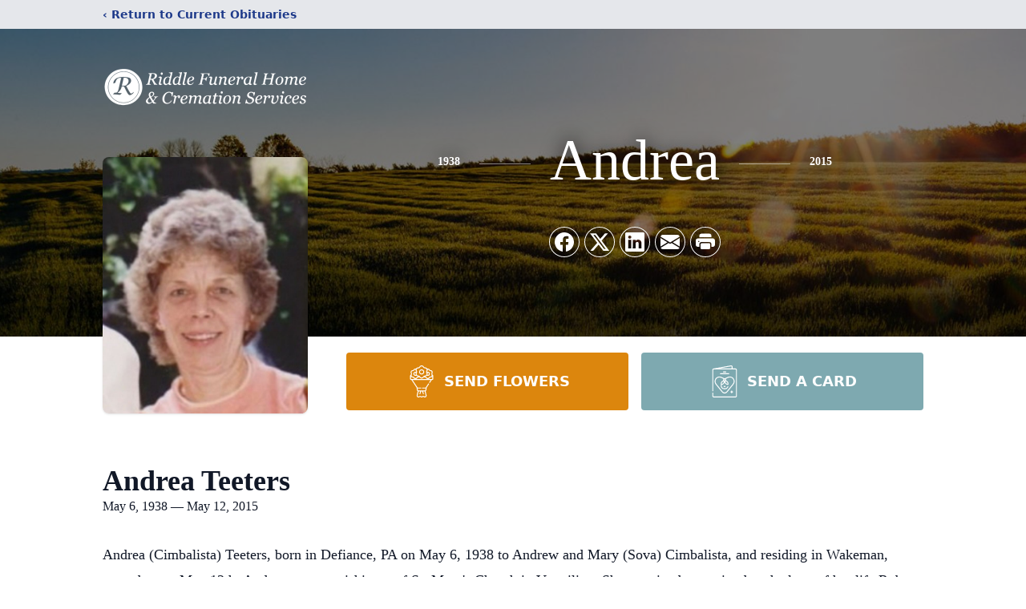

--- FILE ---
content_type: text/html; charset=utf-8
request_url: https://www.google.com/recaptcha/enterprise/anchor?ar=1&k=6LezgH8rAAAAAOfbkTeqilyE_2kRsLn7P13E6ceE&co=aHR0cHM6Ly93d3cucmlkZGxlZnVuZXJhbGhvbWUuY29tOjQ0Mw..&hl=en&type=image&v=9TiwnJFHeuIw_s0wSd3fiKfN&theme=light&size=invisible&badge=bottomright&anchor-ms=20000&execute-ms=30000&cb=tw0w2l88gcvc
body_size: 48275
content:
<!DOCTYPE HTML><html dir="ltr" lang="en"><head><meta http-equiv="Content-Type" content="text/html; charset=UTF-8">
<meta http-equiv="X-UA-Compatible" content="IE=edge">
<title>reCAPTCHA</title>
<style type="text/css">
/* cyrillic-ext */
@font-face {
  font-family: 'Roboto';
  font-style: normal;
  font-weight: 400;
  font-stretch: 100%;
  src: url(//fonts.gstatic.com/s/roboto/v48/KFO7CnqEu92Fr1ME7kSn66aGLdTylUAMa3GUBHMdazTgWw.woff2) format('woff2');
  unicode-range: U+0460-052F, U+1C80-1C8A, U+20B4, U+2DE0-2DFF, U+A640-A69F, U+FE2E-FE2F;
}
/* cyrillic */
@font-face {
  font-family: 'Roboto';
  font-style: normal;
  font-weight: 400;
  font-stretch: 100%;
  src: url(//fonts.gstatic.com/s/roboto/v48/KFO7CnqEu92Fr1ME7kSn66aGLdTylUAMa3iUBHMdazTgWw.woff2) format('woff2');
  unicode-range: U+0301, U+0400-045F, U+0490-0491, U+04B0-04B1, U+2116;
}
/* greek-ext */
@font-face {
  font-family: 'Roboto';
  font-style: normal;
  font-weight: 400;
  font-stretch: 100%;
  src: url(//fonts.gstatic.com/s/roboto/v48/KFO7CnqEu92Fr1ME7kSn66aGLdTylUAMa3CUBHMdazTgWw.woff2) format('woff2');
  unicode-range: U+1F00-1FFF;
}
/* greek */
@font-face {
  font-family: 'Roboto';
  font-style: normal;
  font-weight: 400;
  font-stretch: 100%;
  src: url(//fonts.gstatic.com/s/roboto/v48/KFO7CnqEu92Fr1ME7kSn66aGLdTylUAMa3-UBHMdazTgWw.woff2) format('woff2');
  unicode-range: U+0370-0377, U+037A-037F, U+0384-038A, U+038C, U+038E-03A1, U+03A3-03FF;
}
/* math */
@font-face {
  font-family: 'Roboto';
  font-style: normal;
  font-weight: 400;
  font-stretch: 100%;
  src: url(//fonts.gstatic.com/s/roboto/v48/KFO7CnqEu92Fr1ME7kSn66aGLdTylUAMawCUBHMdazTgWw.woff2) format('woff2');
  unicode-range: U+0302-0303, U+0305, U+0307-0308, U+0310, U+0312, U+0315, U+031A, U+0326-0327, U+032C, U+032F-0330, U+0332-0333, U+0338, U+033A, U+0346, U+034D, U+0391-03A1, U+03A3-03A9, U+03B1-03C9, U+03D1, U+03D5-03D6, U+03F0-03F1, U+03F4-03F5, U+2016-2017, U+2034-2038, U+203C, U+2040, U+2043, U+2047, U+2050, U+2057, U+205F, U+2070-2071, U+2074-208E, U+2090-209C, U+20D0-20DC, U+20E1, U+20E5-20EF, U+2100-2112, U+2114-2115, U+2117-2121, U+2123-214F, U+2190, U+2192, U+2194-21AE, U+21B0-21E5, U+21F1-21F2, U+21F4-2211, U+2213-2214, U+2216-22FF, U+2308-230B, U+2310, U+2319, U+231C-2321, U+2336-237A, U+237C, U+2395, U+239B-23B7, U+23D0, U+23DC-23E1, U+2474-2475, U+25AF, U+25B3, U+25B7, U+25BD, U+25C1, U+25CA, U+25CC, U+25FB, U+266D-266F, U+27C0-27FF, U+2900-2AFF, U+2B0E-2B11, U+2B30-2B4C, U+2BFE, U+3030, U+FF5B, U+FF5D, U+1D400-1D7FF, U+1EE00-1EEFF;
}
/* symbols */
@font-face {
  font-family: 'Roboto';
  font-style: normal;
  font-weight: 400;
  font-stretch: 100%;
  src: url(//fonts.gstatic.com/s/roboto/v48/KFO7CnqEu92Fr1ME7kSn66aGLdTylUAMaxKUBHMdazTgWw.woff2) format('woff2');
  unicode-range: U+0001-000C, U+000E-001F, U+007F-009F, U+20DD-20E0, U+20E2-20E4, U+2150-218F, U+2190, U+2192, U+2194-2199, U+21AF, U+21E6-21F0, U+21F3, U+2218-2219, U+2299, U+22C4-22C6, U+2300-243F, U+2440-244A, U+2460-24FF, U+25A0-27BF, U+2800-28FF, U+2921-2922, U+2981, U+29BF, U+29EB, U+2B00-2BFF, U+4DC0-4DFF, U+FFF9-FFFB, U+10140-1018E, U+10190-1019C, U+101A0, U+101D0-101FD, U+102E0-102FB, U+10E60-10E7E, U+1D2C0-1D2D3, U+1D2E0-1D37F, U+1F000-1F0FF, U+1F100-1F1AD, U+1F1E6-1F1FF, U+1F30D-1F30F, U+1F315, U+1F31C, U+1F31E, U+1F320-1F32C, U+1F336, U+1F378, U+1F37D, U+1F382, U+1F393-1F39F, U+1F3A7-1F3A8, U+1F3AC-1F3AF, U+1F3C2, U+1F3C4-1F3C6, U+1F3CA-1F3CE, U+1F3D4-1F3E0, U+1F3ED, U+1F3F1-1F3F3, U+1F3F5-1F3F7, U+1F408, U+1F415, U+1F41F, U+1F426, U+1F43F, U+1F441-1F442, U+1F444, U+1F446-1F449, U+1F44C-1F44E, U+1F453, U+1F46A, U+1F47D, U+1F4A3, U+1F4B0, U+1F4B3, U+1F4B9, U+1F4BB, U+1F4BF, U+1F4C8-1F4CB, U+1F4D6, U+1F4DA, U+1F4DF, U+1F4E3-1F4E6, U+1F4EA-1F4ED, U+1F4F7, U+1F4F9-1F4FB, U+1F4FD-1F4FE, U+1F503, U+1F507-1F50B, U+1F50D, U+1F512-1F513, U+1F53E-1F54A, U+1F54F-1F5FA, U+1F610, U+1F650-1F67F, U+1F687, U+1F68D, U+1F691, U+1F694, U+1F698, U+1F6AD, U+1F6B2, U+1F6B9-1F6BA, U+1F6BC, U+1F6C6-1F6CF, U+1F6D3-1F6D7, U+1F6E0-1F6EA, U+1F6F0-1F6F3, U+1F6F7-1F6FC, U+1F700-1F7FF, U+1F800-1F80B, U+1F810-1F847, U+1F850-1F859, U+1F860-1F887, U+1F890-1F8AD, U+1F8B0-1F8BB, U+1F8C0-1F8C1, U+1F900-1F90B, U+1F93B, U+1F946, U+1F984, U+1F996, U+1F9E9, U+1FA00-1FA6F, U+1FA70-1FA7C, U+1FA80-1FA89, U+1FA8F-1FAC6, U+1FACE-1FADC, U+1FADF-1FAE9, U+1FAF0-1FAF8, U+1FB00-1FBFF;
}
/* vietnamese */
@font-face {
  font-family: 'Roboto';
  font-style: normal;
  font-weight: 400;
  font-stretch: 100%;
  src: url(//fonts.gstatic.com/s/roboto/v48/KFO7CnqEu92Fr1ME7kSn66aGLdTylUAMa3OUBHMdazTgWw.woff2) format('woff2');
  unicode-range: U+0102-0103, U+0110-0111, U+0128-0129, U+0168-0169, U+01A0-01A1, U+01AF-01B0, U+0300-0301, U+0303-0304, U+0308-0309, U+0323, U+0329, U+1EA0-1EF9, U+20AB;
}
/* latin-ext */
@font-face {
  font-family: 'Roboto';
  font-style: normal;
  font-weight: 400;
  font-stretch: 100%;
  src: url(//fonts.gstatic.com/s/roboto/v48/KFO7CnqEu92Fr1ME7kSn66aGLdTylUAMa3KUBHMdazTgWw.woff2) format('woff2');
  unicode-range: U+0100-02BA, U+02BD-02C5, U+02C7-02CC, U+02CE-02D7, U+02DD-02FF, U+0304, U+0308, U+0329, U+1D00-1DBF, U+1E00-1E9F, U+1EF2-1EFF, U+2020, U+20A0-20AB, U+20AD-20C0, U+2113, U+2C60-2C7F, U+A720-A7FF;
}
/* latin */
@font-face {
  font-family: 'Roboto';
  font-style: normal;
  font-weight: 400;
  font-stretch: 100%;
  src: url(//fonts.gstatic.com/s/roboto/v48/KFO7CnqEu92Fr1ME7kSn66aGLdTylUAMa3yUBHMdazQ.woff2) format('woff2');
  unicode-range: U+0000-00FF, U+0131, U+0152-0153, U+02BB-02BC, U+02C6, U+02DA, U+02DC, U+0304, U+0308, U+0329, U+2000-206F, U+20AC, U+2122, U+2191, U+2193, U+2212, U+2215, U+FEFF, U+FFFD;
}
/* cyrillic-ext */
@font-face {
  font-family: 'Roboto';
  font-style: normal;
  font-weight: 500;
  font-stretch: 100%;
  src: url(//fonts.gstatic.com/s/roboto/v48/KFO7CnqEu92Fr1ME7kSn66aGLdTylUAMa3GUBHMdazTgWw.woff2) format('woff2');
  unicode-range: U+0460-052F, U+1C80-1C8A, U+20B4, U+2DE0-2DFF, U+A640-A69F, U+FE2E-FE2F;
}
/* cyrillic */
@font-face {
  font-family: 'Roboto';
  font-style: normal;
  font-weight: 500;
  font-stretch: 100%;
  src: url(//fonts.gstatic.com/s/roboto/v48/KFO7CnqEu92Fr1ME7kSn66aGLdTylUAMa3iUBHMdazTgWw.woff2) format('woff2');
  unicode-range: U+0301, U+0400-045F, U+0490-0491, U+04B0-04B1, U+2116;
}
/* greek-ext */
@font-face {
  font-family: 'Roboto';
  font-style: normal;
  font-weight: 500;
  font-stretch: 100%;
  src: url(//fonts.gstatic.com/s/roboto/v48/KFO7CnqEu92Fr1ME7kSn66aGLdTylUAMa3CUBHMdazTgWw.woff2) format('woff2');
  unicode-range: U+1F00-1FFF;
}
/* greek */
@font-face {
  font-family: 'Roboto';
  font-style: normal;
  font-weight: 500;
  font-stretch: 100%;
  src: url(//fonts.gstatic.com/s/roboto/v48/KFO7CnqEu92Fr1ME7kSn66aGLdTylUAMa3-UBHMdazTgWw.woff2) format('woff2');
  unicode-range: U+0370-0377, U+037A-037F, U+0384-038A, U+038C, U+038E-03A1, U+03A3-03FF;
}
/* math */
@font-face {
  font-family: 'Roboto';
  font-style: normal;
  font-weight: 500;
  font-stretch: 100%;
  src: url(//fonts.gstatic.com/s/roboto/v48/KFO7CnqEu92Fr1ME7kSn66aGLdTylUAMawCUBHMdazTgWw.woff2) format('woff2');
  unicode-range: U+0302-0303, U+0305, U+0307-0308, U+0310, U+0312, U+0315, U+031A, U+0326-0327, U+032C, U+032F-0330, U+0332-0333, U+0338, U+033A, U+0346, U+034D, U+0391-03A1, U+03A3-03A9, U+03B1-03C9, U+03D1, U+03D5-03D6, U+03F0-03F1, U+03F4-03F5, U+2016-2017, U+2034-2038, U+203C, U+2040, U+2043, U+2047, U+2050, U+2057, U+205F, U+2070-2071, U+2074-208E, U+2090-209C, U+20D0-20DC, U+20E1, U+20E5-20EF, U+2100-2112, U+2114-2115, U+2117-2121, U+2123-214F, U+2190, U+2192, U+2194-21AE, U+21B0-21E5, U+21F1-21F2, U+21F4-2211, U+2213-2214, U+2216-22FF, U+2308-230B, U+2310, U+2319, U+231C-2321, U+2336-237A, U+237C, U+2395, U+239B-23B7, U+23D0, U+23DC-23E1, U+2474-2475, U+25AF, U+25B3, U+25B7, U+25BD, U+25C1, U+25CA, U+25CC, U+25FB, U+266D-266F, U+27C0-27FF, U+2900-2AFF, U+2B0E-2B11, U+2B30-2B4C, U+2BFE, U+3030, U+FF5B, U+FF5D, U+1D400-1D7FF, U+1EE00-1EEFF;
}
/* symbols */
@font-face {
  font-family: 'Roboto';
  font-style: normal;
  font-weight: 500;
  font-stretch: 100%;
  src: url(//fonts.gstatic.com/s/roboto/v48/KFO7CnqEu92Fr1ME7kSn66aGLdTylUAMaxKUBHMdazTgWw.woff2) format('woff2');
  unicode-range: U+0001-000C, U+000E-001F, U+007F-009F, U+20DD-20E0, U+20E2-20E4, U+2150-218F, U+2190, U+2192, U+2194-2199, U+21AF, U+21E6-21F0, U+21F3, U+2218-2219, U+2299, U+22C4-22C6, U+2300-243F, U+2440-244A, U+2460-24FF, U+25A0-27BF, U+2800-28FF, U+2921-2922, U+2981, U+29BF, U+29EB, U+2B00-2BFF, U+4DC0-4DFF, U+FFF9-FFFB, U+10140-1018E, U+10190-1019C, U+101A0, U+101D0-101FD, U+102E0-102FB, U+10E60-10E7E, U+1D2C0-1D2D3, U+1D2E0-1D37F, U+1F000-1F0FF, U+1F100-1F1AD, U+1F1E6-1F1FF, U+1F30D-1F30F, U+1F315, U+1F31C, U+1F31E, U+1F320-1F32C, U+1F336, U+1F378, U+1F37D, U+1F382, U+1F393-1F39F, U+1F3A7-1F3A8, U+1F3AC-1F3AF, U+1F3C2, U+1F3C4-1F3C6, U+1F3CA-1F3CE, U+1F3D4-1F3E0, U+1F3ED, U+1F3F1-1F3F3, U+1F3F5-1F3F7, U+1F408, U+1F415, U+1F41F, U+1F426, U+1F43F, U+1F441-1F442, U+1F444, U+1F446-1F449, U+1F44C-1F44E, U+1F453, U+1F46A, U+1F47D, U+1F4A3, U+1F4B0, U+1F4B3, U+1F4B9, U+1F4BB, U+1F4BF, U+1F4C8-1F4CB, U+1F4D6, U+1F4DA, U+1F4DF, U+1F4E3-1F4E6, U+1F4EA-1F4ED, U+1F4F7, U+1F4F9-1F4FB, U+1F4FD-1F4FE, U+1F503, U+1F507-1F50B, U+1F50D, U+1F512-1F513, U+1F53E-1F54A, U+1F54F-1F5FA, U+1F610, U+1F650-1F67F, U+1F687, U+1F68D, U+1F691, U+1F694, U+1F698, U+1F6AD, U+1F6B2, U+1F6B9-1F6BA, U+1F6BC, U+1F6C6-1F6CF, U+1F6D3-1F6D7, U+1F6E0-1F6EA, U+1F6F0-1F6F3, U+1F6F7-1F6FC, U+1F700-1F7FF, U+1F800-1F80B, U+1F810-1F847, U+1F850-1F859, U+1F860-1F887, U+1F890-1F8AD, U+1F8B0-1F8BB, U+1F8C0-1F8C1, U+1F900-1F90B, U+1F93B, U+1F946, U+1F984, U+1F996, U+1F9E9, U+1FA00-1FA6F, U+1FA70-1FA7C, U+1FA80-1FA89, U+1FA8F-1FAC6, U+1FACE-1FADC, U+1FADF-1FAE9, U+1FAF0-1FAF8, U+1FB00-1FBFF;
}
/* vietnamese */
@font-face {
  font-family: 'Roboto';
  font-style: normal;
  font-weight: 500;
  font-stretch: 100%;
  src: url(//fonts.gstatic.com/s/roboto/v48/KFO7CnqEu92Fr1ME7kSn66aGLdTylUAMa3OUBHMdazTgWw.woff2) format('woff2');
  unicode-range: U+0102-0103, U+0110-0111, U+0128-0129, U+0168-0169, U+01A0-01A1, U+01AF-01B0, U+0300-0301, U+0303-0304, U+0308-0309, U+0323, U+0329, U+1EA0-1EF9, U+20AB;
}
/* latin-ext */
@font-face {
  font-family: 'Roboto';
  font-style: normal;
  font-weight: 500;
  font-stretch: 100%;
  src: url(//fonts.gstatic.com/s/roboto/v48/KFO7CnqEu92Fr1ME7kSn66aGLdTylUAMa3KUBHMdazTgWw.woff2) format('woff2');
  unicode-range: U+0100-02BA, U+02BD-02C5, U+02C7-02CC, U+02CE-02D7, U+02DD-02FF, U+0304, U+0308, U+0329, U+1D00-1DBF, U+1E00-1E9F, U+1EF2-1EFF, U+2020, U+20A0-20AB, U+20AD-20C0, U+2113, U+2C60-2C7F, U+A720-A7FF;
}
/* latin */
@font-face {
  font-family: 'Roboto';
  font-style: normal;
  font-weight: 500;
  font-stretch: 100%;
  src: url(//fonts.gstatic.com/s/roboto/v48/KFO7CnqEu92Fr1ME7kSn66aGLdTylUAMa3yUBHMdazQ.woff2) format('woff2');
  unicode-range: U+0000-00FF, U+0131, U+0152-0153, U+02BB-02BC, U+02C6, U+02DA, U+02DC, U+0304, U+0308, U+0329, U+2000-206F, U+20AC, U+2122, U+2191, U+2193, U+2212, U+2215, U+FEFF, U+FFFD;
}
/* cyrillic-ext */
@font-face {
  font-family: 'Roboto';
  font-style: normal;
  font-weight: 900;
  font-stretch: 100%;
  src: url(//fonts.gstatic.com/s/roboto/v48/KFO7CnqEu92Fr1ME7kSn66aGLdTylUAMa3GUBHMdazTgWw.woff2) format('woff2');
  unicode-range: U+0460-052F, U+1C80-1C8A, U+20B4, U+2DE0-2DFF, U+A640-A69F, U+FE2E-FE2F;
}
/* cyrillic */
@font-face {
  font-family: 'Roboto';
  font-style: normal;
  font-weight: 900;
  font-stretch: 100%;
  src: url(//fonts.gstatic.com/s/roboto/v48/KFO7CnqEu92Fr1ME7kSn66aGLdTylUAMa3iUBHMdazTgWw.woff2) format('woff2');
  unicode-range: U+0301, U+0400-045F, U+0490-0491, U+04B0-04B1, U+2116;
}
/* greek-ext */
@font-face {
  font-family: 'Roboto';
  font-style: normal;
  font-weight: 900;
  font-stretch: 100%;
  src: url(//fonts.gstatic.com/s/roboto/v48/KFO7CnqEu92Fr1ME7kSn66aGLdTylUAMa3CUBHMdazTgWw.woff2) format('woff2');
  unicode-range: U+1F00-1FFF;
}
/* greek */
@font-face {
  font-family: 'Roboto';
  font-style: normal;
  font-weight: 900;
  font-stretch: 100%;
  src: url(//fonts.gstatic.com/s/roboto/v48/KFO7CnqEu92Fr1ME7kSn66aGLdTylUAMa3-UBHMdazTgWw.woff2) format('woff2');
  unicode-range: U+0370-0377, U+037A-037F, U+0384-038A, U+038C, U+038E-03A1, U+03A3-03FF;
}
/* math */
@font-face {
  font-family: 'Roboto';
  font-style: normal;
  font-weight: 900;
  font-stretch: 100%;
  src: url(//fonts.gstatic.com/s/roboto/v48/KFO7CnqEu92Fr1ME7kSn66aGLdTylUAMawCUBHMdazTgWw.woff2) format('woff2');
  unicode-range: U+0302-0303, U+0305, U+0307-0308, U+0310, U+0312, U+0315, U+031A, U+0326-0327, U+032C, U+032F-0330, U+0332-0333, U+0338, U+033A, U+0346, U+034D, U+0391-03A1, U+03A3-03A9, U+03B1-03C9, U+03D1, U+03D5-03D6, U+03F0-03F1, U+03F4-03F5, U+2016-2017, U+2034-2038, U+203C, U+2040, U+2043, U+2047, U+2050, U+2057, U+205F, U+2070-2071, U+2074-208E, U+2090-209C, U+20D0-20DC, U+20E1, U+20E5-20EF, U+2100-2112, U+2114-2115, U+2117-2121, U+2123-214F, U+2190, U+2192, U+2194-21AE, U+21B0-21E5, U+21F1-21F2, U+21F4-2211, U+2213-2214, U+2216-22FF, U+2308-230B, U+2310, U+2319, U+231C-2321, U+2336-237A, U+237C, U+2395, U+239B-23B7, U+23D0, U+23DC-23E1, U+2474-2475, U+25AF, U+25B3, U+25B7, U+25BD, U+25C1, U+25CA, U+25CC, U+25FB, U+266D-266F, U+27C0-27FF, U+2900-2AFF, U+2B0E-2B11, U+2B30-2B4C, U+2BFE, U+3030, U+FF5B, U+FF5D, U+1D400-1D7FF, U+1EE00-1EEFF;
}
/* symbols */
@font-face {
  font-family: 'Roboto';
  font-style: normal;
  font-weight: 900;
  font-stretch: 100%;
  src: url(//fonts.gstatic.com/s/roboto/v48/KFO7CnqEu92Fr1ME7kSn66aGLdTylUAMaxKUBHMdazTgWw.woff2) format('woff2');
  unicode-range: U+0001-000C, U+000E-001F, U+007F-009F, U+20DD-20E0, U+20E2-20E4, U+2150-218F, U+2190, U+2192, U+2194-2199, U+21AF, U+21E6-21F0, U+21F3, U+2218-2219, U+2299, U+22C4-22C6, U+2300-243F, U+2440-244A, U+2460-24FF, U+25A0-27BF, U+2800-28FF, U+2921-2922, U+2981, U+29BF, U+29EB, U+2B00-2BFF, U+4DC0-4DFF, U+FFF9-FFFB, U+10140-1018E, U+10190-1019C, U+101A0, U+101D0-101FD, U+102E0-102FB, U+10E60-10E7E, U+1D2C0-1D2D3, U+1D2E0-1D37F, U+1F000-1F0FF, U+1F100-1F1AD, U+1F1E6-1F1FF, U+1F30D-1F30F, U+1F315, U+1F31C, U+1F31E, U+1F320-1F32C, U+1F336, U+1F378, U+1F37D, U+1F382, U+1F393-1F39F, U+1F3A7-1F3A8, U+1F3AC-1F3AF, U+1F3C2, U+1F3C4-1F3C6, U+1F3CA-1F3CE, U+1F3D4-1F3E0, U+1F3ED, U+1F3F1-1F3F3, U+1F3F5-1F3F7, U+1F408, U+1F415, U+1F41F, U+1F426, U+1F43F, U+1F441-1F442, U+1F444, U+1F446-1F449, U+1F44C-1F44E, U+1F453, U+1F46A, U+1F47D, U+1F4A3, U+1F4B0, U+1F4B3, U+1F4B9, U+1F4BB, U+1F4BF, U+1F4C8-1F4CB, U+1F4D6, U+1F4DA, U+1F4DF, U+1F4E3-1F4E6, U+1F4EA-1F4ED, U+1F4F7, U+1F4F9-1F4FB, U+1F4FD-1F4FE, U+1F503, U+1F507-1F50B, U+1F50D, U+1F512-1F513, U+1F53E-1F54A, U+1F54F-1F5FA, U+1F610, U+1F650-1F67F, U+1F687, U+1F68D, U+1F691, U+1F694, U+1F698, U+1F6AD, U+1F6B2, U+1F6B9-1F6BA, U+1F6BC, U+1F6C6-1F6CF, U+1F6D3-1F6D7, U+1F6E0-1F6EA, U+1F6F0-1F6F3, U+1F6F7-1F6FC, U+1F700-1F7FF, U+1F800-1F80B, U+1F810-1F847, U+1F850-1F859, U+1F860-1F887, U+1F890-1F8AD, U+1F8B0-1F8BB, U+1F8C0-1F8C1, U+1F900-1F90B, U+1F93B, U+1F946, U+1F984, U+1F996, U+1F9E9, U+1FA00-1FA6F, U+1FA70-1FA7C, U+1FA80-1FA89, U+1FA8F-1FAC6, U+1FACE-1FADC, U+1FADF-1FAE9, U+1FAF0-1FAF8, U+1FB00-1FBFF;
}
/* vietnamese */
@font-face {
  font-family: 'Roboto';
  font-style: normal;
  font-weight: 900;
  font-stretch: 100%;
  src: url(//fonts.gstatic.com/s/roboto/v48/KFO7CnqEu92Fr1ME7kSn66aGLdTylUAMa3OUBHMdazTgWw.woff2) format('woff2');
  unicode-range: U+0102-0103, U+0110-0111, U+0128-0129, U+0168-0169, U+01A0-01A1, U+01AF-01B0, U+0300-0301, U+0303-0304, U+0308-0309, U+0323, U+0329, U+1EA0-1EF9, U+20AB;
}
/* latin-ext */
@font-face {
  font-family: 'Roboto';
  font-style: normal;
  font-weight: 900;
  font-stretch: 100%;
  src: url(//fonts.gstatic.com/s/roboto/v48/KFO7CnqEu92Fr1ME7kSn66aGLdTylUAMa3KUBHMdazTgWw.woff2) format('woff2');
  unicode-range: U+0100-02BA, U+02BD-02C5, U+02C7-02CC, U+02CE-02D7, U+02DD-02FF, U+0304, U+0308, U+0329, U+1D00-1DBF, U+1E00-1E9F, U+1EF2-1EFF, U+2020, U+20A0-20AB, U+20AD-20C0, U+2113, U+2C60-2C7F, U+A720-A7FF;
}
/* latin */
@font-face {
  font-family: 'Roboto';
  font-style: normal;
  font-weight: 900;
  font-stretch: 100%;
  src: url(//fonts.gstatic.com/s/roboto/v48/KFO7CnqEu92Fr1ME7kSn66aGLdTylUAMa3yUBHMdazQ.woff2) format('woff2');
  unicode-range: U+0000-00FF, U+0131, U+0152-0153, U+02BB-02BC, U+02C6, U+02DA, U+02DC, U+0304, U+0308, U+0329, U+2000-206F, U+20AC, U+2122, U+2191, U+2193, U+2212, U+2215, U+FEFF, U+FFFD;
}

</style>
<link rel="stylesheet" type="text/css" href="https://www.gstatic.com/recaptcha/releases/9TiwnJFHeuIw_s0wSd3fiKfN/styles__ltr.css">
<script nonce="swZ-UajRPUzN9z_wHzCG-A" type="text/javascript">window['__recaptcha_api'] = 'https://www.google.com/recaptcha/enterprise/';</script>
<script type="text/javascript" src="https://www.gstatic.com/recaptcha/releases/9TiwnJFHeuIw_s0wSd3fiKfN/recaptcha__en.js" nonce="swZ-UajRPUzN9z_wHzCG-A">
      
    </script></head>
<body><div id="rc-anchor-alert" class="rc-anchor-alert"></div>
<input type="hidden" id="recaptcha-token" value="[base64]">
<script type="text/javascript" nonce="swZ-UajRPUzN9z_wHzCG-A">
      recaptcha.anchor.Main.init("[\x22ainput\x22,[\x22bgdata\x22,\x22\x22,\[base64]/[base64]/[base64]/KE4oMTI0LHYsdi5HKSxMWihsLHYpKTpOKDEyNCx2LGwpLFYpLHYpLFQpKSxGKDE3MSx2KX0scjc9ZnVuY3Rpb24obCl7cmV0dXJuIGx9LEM9ZnVuY3Rpb24obCxWLHYpe04odixsLFYpLFZbYWtdPTI3OTZ9LG49ZnVuY3Rpb24obCxWKXtWLlg9KChWLlg/[base64]/[base64]/[base64]/[base64]/[base64]/[base64]/[base64]/[base64]/[base64]/[base64]/[base64]\\u003d\x22,\[base64]\x22,\x22XsKew4oaw6fChcO0S8O7wrF+OsKrDsK1eVFKw7HDrwLDtMK/wpbCpl3Dvl/DkSALaB0HewAJbcKuwrZNwpFGIwc1w6TCrRlBw63CiWlDwpAPBWLClUY4w5fCl8Kqw49oD3fCnl/Ds8KNKcKDwrDDjGsFIMK2wobDhsK1I2c1wo3CoMO2TcOVwo7DsTTDkF0HfMK4wrXDrcOFYMKWwpJ/w4UcME/CtsKkAAx8KhLCjUTDnsKEw77CmcOtw4bCs8OwZMK8wqvDphTDug7Dm2I4wrrDscKtecKrEcKeEEMdwrMKwpA6eDXDkgl4w6HCmjfCl0pmwobDjS3DjUZUw6/DmGUOw5I7w67DrDfCmCQ/w7nConpjHGBtcVTDiCErLsOkTFXCgcOwW8OcwrxEDcK9wrTCjsOAw6TCqxXCnngEBiIaCGc/w6jDhhFbWCzCkWhUwojCuMOiw6ZSKcO/wpnDinwxDsK/JC3CnEbCoV49wqnCmsK+PShtw5nDhw/[base64]/DnzLDkkvCp8Ocwr9KPh7CqmMWwoxaw79Ew5tcJMOjNR1aw7PCuMKQw63CuDLCkgjCnV3ClW7CmyBhV8O3A0dCHcKSwr7DgRURw7PCqi7DkcKXJsKeFUXDmcKOw7LCpyvDrzI+w5zCnwMRQ3pnwr9YGsOZBsK3w47CnH7CjU/Cj8KNWMKFFRpeaSYWw6/[base64]/w6YgwqZ4wr9EewLDoMKXLjcoMgvCqMKXKsOMwrDDgMORWsKmw4IXAsK+wqwrwofCscK4WmNfwq0Tw49mwrEkw7XDpsKQW8KCwpBycB7CpGM9w44LfTg+wq0jw4bDusO5wrbDrcKOw7wHwqdNDFHDrsK2wpfDuEXCmsOjYsK/w4/ChcKnasKXCsOkaQDDocK/b07Dh8KhGMOhdmvCjsO6d8OMw6p/QcKNw7bCk217wogQfjsmwrTDsG3DoMO9wq3DiMK8ER9/w4fDrMObwpnCgUHCpCF6wqVtRcOZVsOMwofCoMKEwqTChmXCqsO+f8KBHcKWwq7DumVaYXxfRcKGVsK5WsKEwo/[base64]/w6VoPULCvibCiHfCt0jChcOaZCHDosOoNMKpw5oOW8KFMRXCmMKkERAoRcKbEwNGw7JEYMODYTXDnMOfwqvCmDBrR8K8eT0Fwow+w53Cs8O8K8KIUMOlw5ZHwqvDgsK6w7jDk3UwKcONwo4bwpLDq1kPw63DtSTDrcKWwqQDw4/DrT/[base64]/[base64]/[base64]/[base64]/Cm8Osw7/[base64]/Dh8Khw7MCw4bDhw3DmQ98Q2vDo3fDsT8wFBrCjwnCusKMw5vChMKLw7hXdcOKWcK8w4TDsQjDiE3CgxLDgjvDo3nCr8OQw4xgwolrw4dwfCzCk8OmwoHDtsKIw47Ckl/Du8K9w5dMEygZwoQFwpsTbynCksOfwrMAw59gLjzDusKkbMKtc3QfwoJtMmXCgMKLwqPDmsOhHijCuiXCl8OhccKmIMKhwpHCj8KSA2FtwrHCu8KNHcKeGTPCv3nCscOaw6EOIE7DoQfCtMOSwpzDnkp/Q8ONw4dfw7wqwo4oextJKgMWw5vDrUMLEMOWwp9IwoRAwpjCg8KCw4vChEI0wp4pwoE5YWBewot3wqoQwoPDuDccwqbCj8Okw5sjfsOTQsKxwq5LwrPDkUHDoMO8wqHDvcKdw65WeMO4w4ReUsKFw7nCg8KowrB+NMK7wrJ/[base64]/CvsKVwrEgw5FLfsOrwpTCuyLCmcK2MxZxwrhCwqjCuxnDmB7ClQkGwqNyMSjCs8ODw6rCt8KLEMOVw6XCix7DrWEuQQ/DvSYmQVd2wpDCnsOaD8Khw7YDw7/[base64]/[base64]/DmsKgLcOrwpwWcx/CiB/[base64]/[base64]/[base64]/DjjHDiDnDnMOuwqAEwoXCtcOeVEFqYMKHw4PDj0HDsjjClAfCqsK2MRlwMWs7aWtqw70nw4Z4wrvCp8K1wogtw7bDhkXCh1vDsy0RFcKFTy17JcKmKsKfwrXDq8KWS0EGw4HDi8KVw4lLw4jDkcKgU0TDiMKZSCXDtHw1wqsYGcKdY0dRw7MjwpYFwrbDnh7CnBdew6/DpMKVw7ISBcOfw5fDg8OFwqHDk1bDsD8TVUjCvMOuTRcvwrhbwol+w7DDphBuK8KXUFgmZF3Cg8ORwrHDtWB3wp8zc20BXSJhw7wPOyIgwqt0w5g+JARZwpvCgcKqw7DCocOEwpAwMcKzwrzCksKybS7DjnHDm8OBE8KWJ8Opw6zCm8O7QxlDNA/ChlU/CsOrdsKfcWcmVFgfwrV0wr3ChsK/ZiEIEcKYw7fDgcOEKcOJwrzDjMKVKUPDiVphw486AQBwwpwtw57DvcK9UsKaVhR0W8OdwpBHflVpBnvDqcKWw54gw6/DgB/DohAWaHF9wqFawojDisOdwokVwqnCkhDCssOXFsOiw6jDuMOoRx/CokbCv8OswqILMT4Zwp99wqhxwo/DjFrDuQ05L8OldX1bwrPCriDCvMKzJcK+L8OWG8K9w7bDl8KTw7A5SzlowpDDk8Ouw6vDosO/w6krasKmVsOAw4JnwoLDmnTCnsKRw57CnHTDsE5lEQ7Ds8OWw7oRw4vDjWrCp8O7XsK5NcKWw6jDtcOjw7R3wrLDoTbCqsKXw7LCiWLCscOpKcOsOsOHQDHCoMKgRMKzMmx5wqFiw6bDml/DscO9w64KwpYYWH9awrvDoMKyw4PDnMOrwrnDvsK6w64dwqRlJcK2YsOgw5/CncK/w7PCisKywqUNwqHDjQhwaWMFDsOrwqkNw4TDry/CozLDu8OHwq3DqRTDucKdwrZKwoDDvGvDrxs7w7pVWsKLU8Kcc2fDocK/[base64]/DliF2wrHDiATDtXRmf0xqw4vCt11YbMOzw60awq/[base64]/[base64]/w6ZMUz/CgcOkwonCkcK2w4sTw5TDq8OJw4JkwrAHHcOuCsOtJMK4asO3wr7Dt8Ojw73DssK+IG0WKCBewr3Dq8KkEgjCunJiL8OcBcO/w6DCh8KQBsKRcMKrworDs8O+woHDlcOHBwVMwrZIwqlAMMO0P8OKWsOkw74aDMKLCWXCmHPDp8O/wrcwTAPCrybDoMOFRcO+RMKnNcOmw70AJcK1cBgCaRHDmXXDmsKsw4lwKVnDgwtVfQxffhYyEMOmwp3CkcO5CsOpUBc8HFzCjcODQMOrJMKgwoUAQ8Ouw7BLI8KMwqI+CAMqFngDdXohW8O/KE/[base64]/wqnCskzDu8OLEELDpFUoQcOWwobCjcKgdBJVwqBuwo81BFwAXsOTwr3Dg8Kdwq7CnHvClMKfw75LOSrCgMOpfMKkwqrCuiRVworDmcOqwpkFKMO2wrxnWcKtGhfCr8OfCSTCnhPCnwLCln/[base64]/DrMK3AHTDh2BmHcOTOg3CgRUzHUwEG8O5GRg/flTClFLDq2TDrsKvw7LDtsO7OMObNmjCssKcZUtlD8K/w5BRNgbDrz5sEMK8w6XCpsOdZMOKwq7CqWDCq8Oqw4w6wrHDixLDgcO2w4xJwpUOwobDi8KpQcKFw4t9w7fCjFPDrgRbw4rDgF/CoRbDocKbJMKracOXGjk5wpJAwr11w4nDnFJpUyQfwoB1EsK/[base64]/w54XZ1XCqMKSUMO2MTXDqSrDtU3DqsK+VzjCnVzCtG/CocKzw5TCnl4JIiowfwIdYsKfQMKXw4XDqk/DhFFPw6TCuXxgHGbDhSzDvsO0woTCujE1UsOhwr4Pw6ZxwoDDlsKBw6s5XcOyZwUCwoNsw6XDlsK7ZQAEOgI/w7tYwoUvwpzCn07Cg8OOwpQIPsKyw5TCnnXCjUjDlsKgfUvDrANHWBfCmMKEaxENXwDDl8OhXjt1acOGwqVQHMO+wqnClTTDmhZOw4F2YF5Cw5lAaXXDsCLCmDbDi8Ojw5HCthIfHkHDsF4yw4vCnsKARllaB0XDhxsPfMKXwprCmV3Clw/[base64]/DgsKtNcOzXsK+wp/DrRvCisKPKMOSXFFBwqzCr2XCgMKgwq3Dh8KDeMOVwqvDilN/PcKVw6/DgcKHdMO3w7TCssOmAsKSwplmw79fShoae8OzFsKqwpVZwqoWwr16ZEVOKGLDqwLDmcKGwpYVw49dw53DlUFEM37DlVIpD8OlFlk0BMKpPcKMwqzCmsO3w6PCgngCc8O5woPDh8OWYSnChzYHwoHDosKKKMKJOEgBw7fDkBoWXwc8w7AewrsBAcOWEsKkNTrDjcOfeX/DhcKKD3DDm8OpGydWEwECZsOQwpENFEdywqFWMSrCjXsUNxduU1ouUyTDh8OEwqbDgMOFVcO/I0/[base64]/CgXDCjcKtW8K/w4TDm0Fuwrt9VnMuFADCqcO5w412wpDDk8OeG1JOKsKraAbCm0zDusOWUR9pS2bCp8KRNQVQciBSw5Acw6bDtBbDj8OFDcOPZk/DqMO6NS/[base64]/w4TClXjDpkBTw4hWwovCk0/DnMOsXlE5RUoyw5APYUVdwopuBcKwZD5mcw3DnsKswqTCp8Otwr1Ow6khwpkgWB/Cl2DCksKvahBZwp9dY8OOVMKowow1M8K8wqQpw4FlJEQ8w7Y8w686YsOQEXLCqyjCjDkbw4fDicKRwr/ChcKnw4vDmQDCjXvCicKfTMOOwpnCkMKMNcKGw4DCrxJDwocfHsKfw7Exw6xrwprCoMOgA8KEwqM3wo8veHbDnsOrwobCjUE+wpPChMKzCMKJw5UYwo/CilrDi8KGw6TCuMKjExTDqibDtsO3wrkiwobDtsO8wrhsw4VrPG/DqhrCiVnCnMKLZ8K/w5pzOwXDqcOdwoRMIBDDhcOQw6XDmT/CnsOAw5nDosOOdmorUMK/ITXCncOUw5ckNsKOw7BFwoUcw6LClsOYEXTCk8KYTTdPRsONw7ZHPlNvCHHConfDpl5SwqBPwr5SBQgEBMOvw5VZGDfDiynDjG0ew6VSWwrCu8OGDmvDr8KcUlvCu8KqwqJmK3dOLTI4GQfCoMOBw73CpGTCgsOZVMOjwqU/w50CUMOVw4RUwpHCgsKIMcKEw7howrhjT8KnHsOqw5INdsKDeMOOw4xKw64LVTM9aFViKsOTw5LDpHPCrXwzUlXCpsKFw4/[base64]/DmcOPAcK+w6LDg8Ogwo0Sf03CpkPDrhkjwqcdw5/CpMO/[base64]/CjB7DlXwAJ3TDsB8cYHI7w7bDnSPDkkXDikfCosOEwqnDjcOMOsO8J8OgwqpSR21iUMKDwpbCj8KvUcK5D29iNMO/w5FGw4rDgElswqfDv8OFwpQuwpl+w7jDtALDhkLDtWzClMKjV8KmcxRqw5TCgCXDqxcXCRjCoCnDtsOHw7/DlcKAcUJDw5/DjMKdTRDCtsObw7xLw5d8UMKPFMO/LcKAwrBWZsOaw7xpw5/[base64]/[base64]/Ci3vCnsOlYMOgw5zDlcKnRAQGShEPUUjDjEnDogbDtSFDw7liw6RKw6B1fA4dIcKRTkdKw7pYTx3Ci8KnVjXCtMKVFcK9UMOvw4/CicKawpdnw6tJwoJpbMOCb8Omw7rCscKIwpQBK8KbwqJAwpfCjsONBcOIwrgRwpdPSC5qBApUw5/CicOwCMO6w6UMw77Cn8KfP8OLw7LCuT3CgjXDl046wqsSP8K0wp3DucK+wpjDrRDDvTY4OMKnZjtKw6LDhcKKT8KYw65Mw7pXwq/[base64]/CMOjw50fHcO8KR/Dsh8zw6QcdsOeasKkLEE1w6YqAMO1T3HDgMKUHCnDn8KhPMO0VmzCmUR7GwHCtR/Cp3RqBcOCRjZQw7PDkS/CscOFwqIkw4NhwpPDqsObw5xQRDXDv8OBwoTCknbDhsKLU8Kew7rDuWnCjlrDv8K8w5HDrxJcGsOiCDjCuQfDnsKpw4HCmz4pc1TCpkTDnsOeWcKbw4zDvgzCok3ChCw2w5LDscKQZ3DCiRNneVfDrMO9U8K3KmnDvCPDssK5WsOqNsKCw4/DrHUVw5bDosK/CXQKw6TCrFHDo3tuw7RrwrTDhjJoMQnDuxTCkFJtD0rDlArDr3TCtjHDqjoGAlobL0LDnCwGCzoFw4JKYcKYUX8/bXvDsmtlwrV4XcOeUcKnRHokNMObwqTClD1oXMOJD8ONK8OMw48Bw49tw7fCjEgMwrZ1wq3Dg3zCusOIDyPCsi0AwofChsODw68Yw60/wrM5CMO7wpYYw7DCklzCiGJiQTdPwpjCtcKlaMOyasOwWMOyw7XDtEHClljDmsKLY3sURw/Du0xXB8KtBRUQBsKaDMKra0w3MwocSsKow7sow4pTw6XDmMKXEsOswrElw67Dg2N6w71LccK9wqc6flEKw6IWRcOIw4NGeMKnwo3DsMKPw5MjwrwUwqdfW0IkPsKKw7cGO8Odwr3DocKYw55nDMKZBy0rwoUTeMKZw4bCsQsRw5XCs3sdw5lFwpDDlMKiw6PCjMKww7/[base64]/CliTCvEfCoQ/Cnm3Ch24rQnkHwqhBw4HDnBd7w7rCocOqwpLCtsOiwrUNw608OMK9w4FEdlByw51SFcO8w7hDw5QeDFM4w4whVQvCu8O5GwxMwoXDnD/DpsKAwqHCi8Kqw7TDp8O4HcKhccOPwq0DBh1YagzCt8KOU8OVYMO0K8Kqwo/DiDjCgwfDk0x+Z1BoJMKxBw7CjyPCmw7Dv8O8dsKBIsOXw68JEUvCo8Ohw6DDt8KQWsKYwrlRwpTDmkjCpAl5OGgiwo/DrMOYw4DCh8KEwrZlw5ZvEcK1KVfCpMKRw50YwrXCt0LCllkww6/[base64]/ChsOHwqTCu8OlZ8KUBxLCtkd4wrnDp8OGwqfDmcKmRQzCgx0VwovCrcKVw4lmezPCvDMrwqhewpTDtGJHOcOdBDXDvcKXwppTJAo0TcKywotPw7PCqMOXw70XwrPDiSYbw5JiC8OMWsOrwoxzw6nDncKEwo3CtGhfIwLCu1ZZOsKRw67CvHoyC8OtFsKrwrjCnkhcOS/ClsK7HQrCrCI7DcOyw4XDicK8TlbDr03Cg8KiK8OdHGTDoMOnL8OewpTDlhhOwqzCgcKaZcOKQ8OBwqDDugRcXlnDvTLCrR9bw44Jw5vClMKTGMKTT8KMwoFGBl5qwqLDrsK3wqXCjcOPwrZ5bzQbXcOudsOUw6BzWyIgwqR5w67CgcOPw4gtw4PDmw0+w4/CpVk0w5rDnMOaB33DmsOdwp1DwqLCoTPCl2HDiMKVw5IXwqrCh0HDtcOQw54LXcOgV3PDhsK7w5xcPcKyI8KmwoxuwrE6LMOuw5Jyw5MuMBLCohgqwqB5U2PCmClZEyrCoxTCsGYIwr8Fw6bDu2kaWMKzdMOgAhXCnsOywq7Cn2YuwpfChMKxBcKsM8KAQwYnw6/Dl8KIIcKVw5Eiwo87wrfDnD3Chmt+aWUBDsOsw4cNbMOmw6rCrMOZw5kAQQFxwpHDgQLCoMKYSHR0J3LDpz/[base64]/CpHzDuVHDhifDvcKMJHPCuDrCuw/DkD06wpZHwo91wrjDnT0bw7jCtVB5w47DkRfCpkjCnDjDmsKSw4E0w7nDtMKSGhTCg03DpxdaIFPDisO9wo7CnMOQGcKjw7cZwr7DrS4uw5PClHxBJsKmw5/CnsKCPMKlwpIWwqTDssO4YMK9wp/CpBfCt8OxO1xIEVZrwoTCikbDkcKOwr0rw7DDlcKEwpXCgcKaw7MyHAA2wrciwpxrWx80GMOxNHzCnUpMbsKBw78Pw610wp3CnyDCjcK/MnHDu8KKwqJMw78zDMOUwprCvl5VJcKNwrBncnnCjjZ+wpzDoRvDj8OYHsKVG8OZAcOIw5QUwrvCl8OWPsO4wq/CusOpfls7w4UuwqvDusKCacOdwpg6wqvChMK3w6YAX0bDj8KoQ8OyScODLm0Aw7NLKy5nwqzDtsO4wqBjeMO7GsKQKsKDwobDlUzCjzJdw5TDmMOiw7HDinjDnWUBwpMwe2fCqjRnR8Ocw6VZw6bDnMKWPggSNsKXIMOEwq/DtMKkw6PCrsOwLADDnsO2RMKUw4/DiRLCv8K2PGdRwo00worDvcKuw4cSDsK+T3XDl8Knw6jCqUDDpMOiVsOBw6p1LhUgLRtwcRJZwqLDisKQbEhQw5PDoBwlwrJMZsKuw6rCgMKtwo/CkFcZWgoCb3V/[base64]/DgVLDpgYQwrYywpQlAUgjHMKpFMOjMsOMXMOMacOowqnCs3fCl8KzwrEefMOIL8OEw4UOd8KOH8OQw6jDhwYVwpEVbxLDtcK1TcKLOcOiwqhiw5/Cp8ONPh0cYsKZK8OOTsKNLCx9McKYw5jCghDDk8Opwq9WOcKEEQ4ca8OOwozCvMOoEsO9w55AMMODw5VfSE7DjG7Dh8O/wpNNdMKvw6wzSwFdwpRhDMOZOcO7w6QJa8KxODUpwrvCuMKAwqZWw6fDgsKoIGHCunLClUUIYcKmw6EywqbCl1VjFEZ1HVwOwrsYDnNaDcO/GW9BMGfCpsOuJMKAwqjCiMO+w5XDkAJ8OsK4woHDkzFpIcO8w7F3O1DCrixUakM0w53DscKuw5fCglbCqAYeKsKiQ3oiwq7DlUR7wpzDsj3CvlFrw43DsxMbXCHDq181wqXDljzCj8K/[base64]/CgcKeZcKmYSprw48ONcOkw4ZtCcK4AsOuwpxgK3hgwrXCgMOCX2/[base64]/w7rCoHsRXkMiTcKdSB1DwrvDrnrCrxglYMK1ZsKZTmrCknPDucOyw6HCpsOnw44OJ1vClCdewrg+Tw0tKsKReGttC3XCsA54S20AU1hNfVIiG0nDrgAhXsKxw4Z2w4bCosK1LMO9w7QBw4hfdCjDlMOMw4REQA/[base64]/DjMKoWMKzwqLCnMOzZV5zQMKOw6PDtsKSw7LCmsO6HkfClsOMw67CrEvDoibDgBQQQiLDnsKQwokJH8Kbw7NWNcOvdcONw7JkEGzChw/CsUDDh2LDo8O9HE3Dslo2w63DgCzCocOLKS9Yw5rCksO7w6Mrw41VDnhTVgM1AMKnw6Vmw5kOw6zDmidWwrMBwq44w5sjwoXClcOiUMORCGFNJ8Kowp8PEcOEw7bDqsKvw5tGGcO9w7d0NldWTcOTaUbCr8KqwpNrw5ppw5vDosOqGcKTbl/DrMOkwrg9a8O5Vz0EE8KSRC8rPU9kbcKYdQ/CrxHCmx8vJFvCt2AOwqFywqssw4jClMKSwq7CusKUe8KaKDHCr1DDrwULJsKZWsKiTCtPw5rDpCJDJ8K1w4lrwpApwotPwpoYw6TCg8OrdMKqX8OSZXc/woQ/w5grw5jDhHdhN0nDtlNFYVdMw6dHbRgiwqcjSRvDv8OeI18kSlU0wqDDhj5YLMO9w6MUw4bDq8OpSAcww7/Dszlww71hM3zCoWFWHMOAw5BPw4TCvMOfVcO8MyzDp3NdwrjCssKcTWJcw4LCqEQiw6LCqXXDlMK6woERJsKvwqFwQcOxKi7DoikfwrlFwqYdwr/CimnCj8KRLQjCmA7DiV3DqA/Cox1Swp4WAnPCuUfDu1w1DMORw4vDnMK8JTvDiHImw5LCisOvwoF2E1TCq8KifsKqf8OOwpdlQwjCt8KtNwbDo8KqC3VfZ8Obw6DCqSvCvcKMw5XCnwfCjiMBw5PDk8KLTMKDw6XCmcKgw67Cm0bDjQ4lYcOcD2/CgWPDlk8qBcKZNxACw6oUHw1bYcO1wq/CvMKmWcKYw5LDoXhewrE8wo7CozvDlMOOwqpCwojDvxLDoxTDvEZuYMO4GxnCmErDlGzCqMOWw4U+w7rChMOJLQHDoTtMw7dRVcKEMHnDpj0tS0HDvcKRcGF2wqZuw45dwqkIwottWMO2CsOfw4YWwoo+DcO1c8OGwrE4w7/[base64]/CscKdwrDCpRPDtMOtSMK5wrPDlGkYScOpwqhxdsKfWBNQHsK9w7Q4wpR8w4/DrSEswp7DlFt/SVx/JMKoDjQHK1nDvFRrXwlaOAI4XxbDlxrDsAnCvBDCtcKDNhrDgDjDo3VZw7LDngIEwoYxw5/CjGzDrVdVcU7CozEBwqfDm1zDl8OzWUfCskRowrclN2nDmsKaw4Zdw5fChDYtGCtTwoR3c8OtEWHCmsOiw6cRXMKGBsO9w7shwrJwwolbw6jCisKlbiDCjTLClsOMV8ONw4s/w6jCqsObw5XDgCrCrVzDmWIQasOgwrwdw50hwpJEI8OIZ8O5w4zCksOxVADCj1TDlcO9w6jCq3bCtMKfw5xYwqhZwpg8woR+UsOeU3/ChsOYTXR6JcKWw6leR30ww5IgwrbDtjVNbsOYwpUlw4ItEsOBQcK5wq/Dt8KSXVLCuwrCnljDpMOGLMKTwpEHTB3CrQLDv8OSwqTCr8Kow4DCti3Ds8OiwqHCkMOUwoLCtcK7BMKvb2YdGgXDt8ODw7XDuzN0ei8BA8OKDUczwqHDn2HDksOUwrjCtMOCw57DrUbDkiQPw6fCiR/DtUM9w4bCucKoX8KZw7LDucOpw4sQwqR+w7/DjEVkw6tkw49NWcKEwr/DjcOANMKwwrbCqzvCvMKFwr/CgMKqaFLCl8Oaw4k2w7Nqw5clw7Yzw7nDoVfClMKYw6zDhsK5woTDtcKHw6lOwo3Dp37DkHQQw47DshXCpsOZJg5PTCvCoF7Cp2sDD3Flw6DDiMKRwr/DlsOdMcOdJBQ1w5Jfw6MTw6/DlcKWw4NVHMOfaHMZMcO4w4ofwqEkJCd3w6s9eMOww4EZwpTDpcKqwqgTwqjDs8OrTsOQJsKSXcKcwo7Dq8OOwqdgTDAOKBFCGcOHw6XDt8Khw5fDu8Oxwo4dwpU5bDEFSRPDiAQnw4U3BcOUwp/ChzPDhsKURTzCtsKpwrfCj8KZJMOSw77DgMOhw6zCn3PCiXkwwrfCkMOVwrA6w6Etw6zCjMK/w78ic8KNGsONasKmw6PDpns/[base64]/fsObw7sBV8Kzw4vCtnMMwo3CqsOvw71jw4pdwpHCqsO+wrXCtsOeGk7CpcKXwpdqwpJfwrRRwqUhJcKxVcO3wpxMw6NBZCHCijzDr8O+Q8KjZjNcw6sNSsKJDxrCjmxQY8O3HcKDbcKjWcKnw4zCqcONw4zCtMKEOcKILsOrw6vCqnwSw6vDhBHDi8KvQw/[base64]/CvcKvwppFVlV2woJ7QFPCssOawo3CrMKkwowvw5AaL3NOFAtzYxh5wp9VwpvCpcKWwpHCgCrCjMK2w6/DuVNkw7ZOw6Nzw6vDug/[base64]/CqcKZBMOiZcO9S8K+wpHDsRsuMcOvOcKkO8KswokEw5jDsmTCiQdBwoF+TWrDnxxyHlfCocKqw7AcwqooMsO/Q8KFw6bCgsKqKm7Ct8OyLcOxcG00BcOTZQBEHcOQw4YCw5XDojLDpQbDmStxLHkkL8KNwrbDj8KhfhnDlMKnPMOVOcKnwr/DlzoCQxdEwr/[base64]/Q8KEwr7Ci8OlwqTCuB1QCDjDqXDCtsOuw7zDjgXCiWDDk8KKAmXDjHzDlgPDnwTDqh3DucKGwpQwUMKTR3LCrlV/LT3CpcK+wpImwpgsPsO9woNzw4HCu8OKw6xywpPDoMKDwrPCvkzDu0gnwrjDlTzCqwM3Y2FHVlgUwpVaY8O0w6F0w6Jwwr/DrAvDoWpKASFFw5HCicKJBD8+wrzDl8KGw67ChcKVDBzCtsK9SGnChhrDoljDuMOCwqTCtSFWw6AmFjFIHsK/[base64]/[base64]/CsEXDvC3DqMO2BMKaKmxHBsKRw5DDmcKowposw6TDosOyZMKZw4ZuwoA6VC/[base64]/CuHMeK8KId8K2w6hwEMO+w4XCuMKbwp0DGFXDu8Ksw47CjsKSUcKMWAhoPjB9w7E2wqQkw4ssw6/Dh0DCpcOMwq8gwpsnXsOTbxLDrixTwrDChMOKwp3CiSbCoFYbfMKVccKZAsOJccKaDW3DmBIOORNtYj3DoE57wpfCkMO3W8KUw7QSOcKfA8KPNsK3Vnt9Rz1hNx7DrXkLw6B3w6vDm0h1cMKNw7bDtcOJRcKAw5JIWxUHL8ODw4/CmgnDmmrChMOuVGhPwrswwqlpasKQQjPCi8Obw4bCvjDDqW5Mw6HDqGvDszzCtz9HwpLDscOGwqVbwqoDZMOVLXTCisOdPMKww4LCtBwCwp/[base64]/w53ClC7CoGlvccOjwr4CCDjCqcK9EMKaT8OEZhESIFDCsMKkZjw1PMKORsOVw493CnLDpFU3FX5cwrlAw64fWsK/c8Ouw5nDtRnCqnFbfC3DnxLDosKEA8KTJTYcw4g7XRXCglJOwr81w6vDi8K+LGrCkRHDicKhSMKsMcOzw65zBMOlCcKvKkXDhjkGH8OcwrLDjnEGw7DCoMOSSMKmeMK6M0lGw5l4w6tuw7EpIDcLWk/CvBnCt8OrEx0tw5zCq8Kzwq3ClxIQw6AdwpDDsjzDqiACwqXCqMOYTMOJMcK0w7xIL8Krwo4bwrLDscO1YEJEYsOaM8Ohw73DoSZlw7crwpjDrF/Dik42TcKxw79iwokgJwXDscKkeBnCpnZCO8KwDl/CuXrCqUvChANMYMOfM8KBw4vCpcKfw4fDnMOzGsKNw63Dj0vDv1HClDBFw6U+w5ZkwrB0LsKCw4DCjcOECcOuw7zCtz3DjcKrLcOgwpDCusO7w5HChcKCw69fwp4ww7xPRDDCvhfDmXYSaMKKS8KfWMKhw6LDgz1Pw6hLQhLCkgYvw4IBKCbDjsKBwo3Dr8KRw4/DrTNMwrrCjMOhPcKTw6J8w6xqEsKMw5Z2I8OzwoLDvgXDjcKnw4nDmCkMJcKbw5lfYi7ChcKtUVvDmMO3Q0BXfXnDk3HCqBdzw5AtKsKeVcKdwqTCssK0BxbCp8Olw5DCm8Kkw5krw5djQMKtwo7ChMKXw47DuVrCmcKOeCdfaC7DvsOdwpJ/Ij5Hw7rDoWNmGsKlw7UdHcKhZHLDogHDlkzCgVYGFiDDuMONwr1OJsKhORjCmsKWSltBwovDvcKuwpXDp2HDrXh8wp4oecKTEsOQaiEzw5zCngfDnMOFdGXDmGtRwoXCpcK/wpIuD8Ola3rCmMK3A0DCqGk7AsO8e8K4w4jDgcOAQsObYcKQC311wqDCjMOOwpzDscKGEB/DrsO0w7ApJsKJw5rDh8K2w4B0H1bChMKuHVM0DFvCgcOyw4zCisOvWGopK8O7McKWw4AKw4dEI0/CtsOnw6YOwrrCtTrDv0HCrcOSVcK4f0BiLsOVw50mwr7Chm3DsMOFUcKEeRzDjMK+ZsKpw5U5RTcgEwBKXMOXc1LClcONd8OZw6fDscOMOcOqw7howqrCpMKDw5cYw7oyG8OfdDd2w7dSH8OZw5Jmw58IwojDuMOawrLDjA7Ch8KRZsKZPG9wdUx1HsOtRcO/[base64]/DnEPCnsOuwr55GRrDjlbDpnQhwrd5J8KkHsKpwppGVhE9asOHw6BNJcKKbSXDrQzDiD4kIh8/[base64]/CtXpIw75qPEpAAzN0wr7DucKMGxR7wpzClF5Xw5skwp/CjcOuaCLDicKAwrjCjGDDlS1Ww5LCusKxIcKvwrLDjsO5w75SwoJQA8OaIcKtYMO4wpXChcOww7TDqVbCtW/DmsOeZsKBw53ChMKtQcOkwpEFQTPCmQnDj0ZXwrTCmDR9wovDmcOCJ8OQPcOnKiDCiUTClcO/UMO7wql2w7LCj8K3wpTDpTkdNsOoBHHCr3XCvV7CqS7Dhn06wo8/NMK2wpbDpcOvwqoMSG7CuXVoBV7Do8OMVsKwXDdtw7sJQ8OkU8ORwrbClMOoLiPDi8Kmwq/DnztvwrPCj8ONFcKafcODBSXCqcOzcMO9KyUbw78qwpjDiMKnDcKQYsKew5/CoSPCjVYFw7jCgS7DtD5Gwo/CphYVw45VWT9Hw7gEw74JDkfDuRzCuMK+w7TCpWTCscKGEMOoAhA+OcKjBMOzwpzDgG3Cg8OyGMKmODLChMKZwqbDrcK3FxXCp8OMQ8K+woZowrnDscO/wrvCoMOjTCzDnHTCncKxw7kYwobCrMKPBzMNFl5IwqjCgH1ONTbCiHBBwq7DgsKCw5gIDcOvw6FZwrF/wpgTFA3Dk8Kvwo5pKsOXwqc3H8OAwpo5w43CkxNnIMKmwqnCo8O7w6V1wo/DjAnDlkkgCBsWQVfDjMK2w4teWGFEw5HDvsK3wrHCpl/[base64]/[base64]/DjhTDvVnCkcKOw4V3wosmFMKRw7vCsRnDpxXDsk3DhhLDqADCoBnDqhkEAVLCoyZYTjpybMKfRjHDs8OvwpXDmsOGwqZQw5Icw6DDjXzClkN2a8KRZRIcbB3CrsOHCVnDhMO2wq/[base64]/DuxfCqMKcwpXCsgLCqnPDoUQAw6zCkGVtw6DDvSMsMsOoEWM9MMKyW8KMWR/DssKZFsOxwpTDmsOCNTtlwpF7YT9hw75nw4TCiMOpw5PDlh3CusK1w7dOF8OSUEPCv8OJb1pOwrvCk0HCu8K3PsKgZnBaAhTDtMOtw5HDn0/[base64]/DnUV6w5nCj8K/[base64]/wp8XwonDhgFed006BsKiwr/DssKMwqPCssOPE1csZUlpI8KxwrNJw4V6wqfDjsOVw7fCjW1sw4ZnwrrDoMOKw6/CtMK9eRtkwpNJHTQIw6zDkBB9w4BdwpnDgsKbwoZlBSgOOcOow5drwrs9FDV/U8KHw6tTfQo4OjDDnlzCiV5Ywo3CjHXCuMKzLzc3acOrw7/ChjrCnSl5EAbDk8O/wpUnwrNJC8KOw5XDjsKnwpXDpcOAwrrCtMKjOcKDworCmzvCucK/wrwPW8KjJFErw7jCmsOpworCnyfDm2FXw7rDoWEiw7lYwrrDg8OhKS/Dh8Ouw7RvwrTCnUYWWy/CtGPDgcKjw6jDu8KKFsKzwqdYG8Ofw7TCssOzWErDm1PCvTJawr7DtTfCl8K6LiZHG2HCjsO5RsK5IAXCnTfDusOOwpMSwpXCpg7Dtkhew67Do0fCjzfDmMOWVsK6wqbDp3QMDn7DnVQ/BsOsY8OECV4KGWvDlh0dcnLDkiNkw5xMwozCj8OSV8OvwoLCq8OEwpbCsFpXLcO5Xk/DtBghw5zClcKdKnwfVcKcwrs9w44JCyzDsMKFd8K8DWrDuULDmMKxw4pRKlUaDUtWw4EDwr96wqPCnsOYw4PCrUbCqC9PF8Kbw5oYdQPCuMOyw5V/[base64]/CMOIwpBPw6p7wqrDigXCn37CocK8wr/CmcKCwqnCij/CpMKyw7fCrMK1UMO7QEg7HEt0KHTDomILw53DsFTDt8OBVR8tScOQDSDDkwnDiErDq8OYMMKxcBjDqsKqRCTCpMKGI8KMWBjCjAXDlzjDlTteXsKBw7p0w7zCkMKVw6/[base64]/CpsOJw7jDrCxKBW5Twol1ZcKIw6cDwrPDpG7CkAzDukhAVT/Co8KOw4LDv8OjegvDhWDCu3TDun7Cm8OpHcKkNMOcw5V8KcKHw59maMKzwqZtNcOow5FmZHVmdD7CtsOgCyrCsD/DpULDhRrDmGRDNsKGSjYOw4/DjcKvw4FGwpVyFcK4dTbDuSzCusKBw7ApZ3HDkcOKwqIDMcOHwoHDlMOlaMOPwqbCji0KwpXDll9cI8O3wrXChsOVJcKMJ8OQw4pcYMKDw4FVTsOiwr3DqDTCnsKHI27CvcKzR8OfOcOZw5zDlsOLdQTDh8K7wp/DrcO+aMKmwqfDjcOzw5N7wrgkFRk0w5lcRHk2QC3DriTDgcO7J8KeIcO6w5UJWcO8BMKcw5U7wrjCrsK+wrPDgT/DtcKidMKqeRdqNhrDs8OoA8OIwqfDscKYwopqw57Cowo2LBfCmg42Q0ESGnwAw5YbScOkwotKJh7DijHCj8OGwp9xwrNsJMKjakrDiy8Ld8K8UBhcw57DrcOlNMKSWUoHw61IIizCgcOraF/Duwpvw6/ClsKRw4V5woDCmcKvD8OcfmLCuk7DjcOywqjCq2gtw5/DjsOHwprCkRM6wrgJwqRvBcKuJMKlwojDozdMw5Uww6nDsCg2wqPCjcKERTXDmMOWPcOJDikIB3fDiTAgwp7Dh8OkSMO5wrvCi8OeJiIbw4FtwqEWbMOVOcKpEhIoJsO5cn41wpsjDcO+w57CvX8VSsKsasOSNMKwwq4awqAWwovDgcO/w7rCni0IX1rCrcKRw684w70KCBvCjxbDs8O8VyTDi8OBw4zCgsKew4bCsggVczQbw6ljw6/[base64]/CuGIYEyh6wr7DrMKeAsKre8Khw7g4wp7ClcOPUcOmwqQ3wrbCn0kcBXlOw53Dkg8wO8OEwr8XwqTCnsKlSTBdOcKNYyvCuVzDi8OtF8KcKRjCv8OiwqXDiAHClcK4ZgAEwqt0XDzCmHkdw6VDJsKcw5U4CMOgRWHClnsYwp4lw6/DoE93woNLeMOEUQjClQjCsVV5J1dwwrphwoLCpEx0wplbw75mWwjCpcORGMOUwrDCkFFxYgBuGS/DoMOIwqjDhsKbw7F2YcOxdExowpXDllJxw4TDr8KGHC7DpcKXwr0eIX/CnRZTwqkrwprCmGcdQsOvZn9ow7oyM8KFwqsNwoFBAMOYdsO2w7ZbCgrDpwHChsKKMMOaN8KNMsOGw5rCgMKywq4Pw53DtmAaw5TDlg/DszgQw7QrMMOIMD3CnsK9wpbDl8O8OMKIcMKSSmYow6g7wq8VEcKSw6bDk3fCv3sdD8ONEMK1wqfDq8KMwoTCusK6wpvCr8KPbsOqYgArdMKxLGrDq8O5w7YNOSsSCnPDh8KYw5/DgRV6w7FPw44ifwbCqcOJw4jDgsK/wr5FKsKsw7TDh1HDn8O3QzgPwrHDjlcqQcOYw7kVw6McV8KWZR1ockt+w7pswqXCrBolw4/CjMK5LDzDn8Okw7XCpsOBwozCkcOkwolKwrtOw6XDqlBTwqzDiXwjw6TCk8KCwq1jw4vCrQQiwqjCt0nCncKswqgxw5Mge8OpBTNMwrfDqSrDsVTDn1HDpVDCj8KNDHhAwrUmw6fCngfCusO4w5cCw4Y/\x22],null,[\x22conf\x22,null,\x226LezgH8rAAAAAOfbkTeqilyE_2kRsLn7P13E6ceE\x22,0,null,null,null,1,[21,125,63,73,95,87,41,43,42,83,102,105,109,121],[-3059940,975],0,null,null,null,null,0,null,0,null,700,1,null,0,\x22CvoBEg8I8ajhFRgAOgZUOU5CNWISDwjmjuIVGAA6BlFCb29IYxIPCPeI5jcYADoGb2lsZURkEg8I8M3jFRgBOgZmSVZJaGISDwjiyqA3GAE6BmdMTkNIYxIPCN6/tzcYADoGZWF6dTZkEg8I2NKBMhgAOgZBcTc3dmYSDgi45ZQyGAE6BVFCT0QwEg8I0tuVNxgAOgZmZmFXQWUSDwiV2JQyGAA6BlBxNjBuZBIPCMXziDcYADoGYVhvaWFjEg8IjcqGMhgBOgZPd040dGYSDgiK/Yg3GAA6BU1mSUk0Gh0IAxIZHRDwl+M3Dv++pQYZxJ0JGZzijAIZr/MRGQ\\u003d\\u003d\x22,0,0,null,null,1,null,0,0],\x22https://www.riddlefuneralhome.com:443\x22,null,[3,1,1],null,null,null,1,3600,[\x22https://www.google.com/intl/en/policies/privacy/\x22,\x22https://www.google.com/intl/en/policies/terms/\x22],\x22byW6eLBJqSO/llCkxFfn7kbQa2eqsR3mhxRMdTOyJcE\\u003d\x22,1,0,null,1,1768368023752,0,0,[90,49,32],null,[148,222,251,21,210],\x22RC-sTFSsHRefRKUiA\x22,null,null,null,null,null,\x220dAFcWeA5CwDXy_3QZjsDJ95pZFM6ilhNHYPfUC07v0hUdUErgpTZsS03W_MsG1uxbW0zcz8ToqnhR5I9bwRylzPUgQerc1_ih8g\x22,1768450823790]");
    </script></body></html>